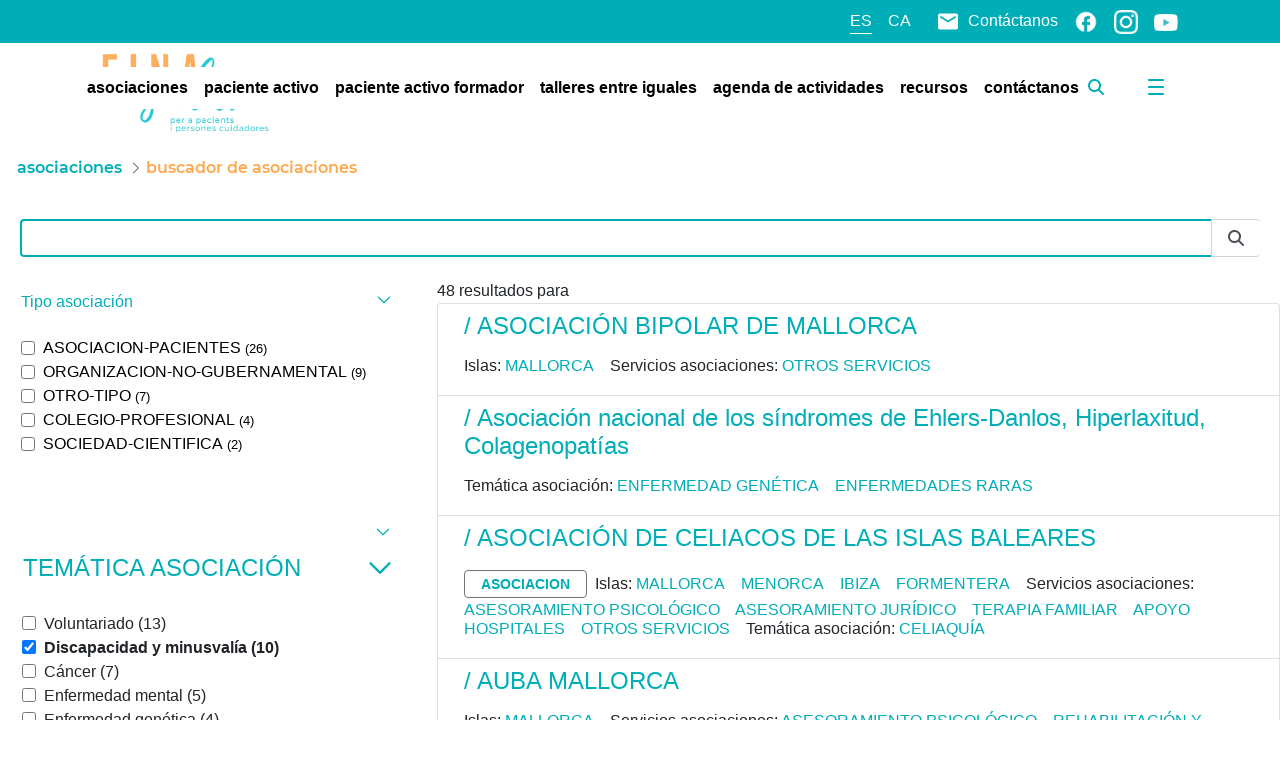

--- FILE ---
content_type: application/javascript
request_url: https://einasalut.caib.es/o/frontend-js-react-web/__liferay__/index.js
body_size: 10630
content:
/*! For license information please see index.js.LICENSE.txt */
import*as e from"../../accessibility-settings-state-web/__liferay__/index.js";import*as t from"../../frontend-js-react-web/__liferay__/exports/classnames.js";import*as r from"../../frontend-js-react-web/__liferay__/exports/react-dom.js";import*as n from"../../frontend-js-react-web/__liferay__/exports/react.js";import*as o from"../../frontend-js-state-web/__liferay__/index.js";import*as i from"../../frontend-taglib-clay/__liferay__/exports/@clayui$core.js";import*as u from"../../frontend-taglib-clay/__liferay__/exports/@clayui$icon.js";var l={41:(k,S,O)=>{Object.defineProperty(S,"__esModule",{value:!0}),S.default=void 0;var C=_interopRequireDefault(O(686)),j=_interopRequireDefault(O(137)),P=O(618);function _interopRequireDefault(k){return k&&k.__esModule?k:{default:k}}function _extends(){return(_extends=Object.assign||function(k){for(var S=1;S<arguments.length;S++){var O=arguments[S];for(var C in O)Object.prototype.hasOwnProperty.call(O,C)&&(k[C]=O[C])}return k}).apply(this,arguments)}var T=j.default.forwardRef(((k,S)=>{let{children:O,className:T,container:I,id:R,wrapper:F="div"}=k,L=function _objectWithoutProperties(k,S){if(null==k)return{};var O,C,j=function _objectWithoutPropertiesLoose(k,S){if(null==k)return{};var O,C,j={},P=Object.keys(k);for(C=0;C<P.length;C++)O=P[C],S.indexOf(O)>=0||(j[O]=k[O]);return j}(k,S);if(Object.getOwnPropertySymbols){var P=Object.getOwnPropertySymbols(k);for(C=0;C<P.length;C++)O=P[C],S.indexOf(O)>=0||Object.prototype.propertyIsEnumerable.call(k,O)&&(j[O]=k[O])}return j}(k,["children","className","container","id","wrapper"]);const A=(0,C.default)("lfr-tooltip-scope",T);let z;return F?z=j.default.createElement(F,_extends({className:A,id:R,ref:S},L),O):j.default.isValidElement(O)&&j.default.Children.only(O)&&(z=j.default.cloneElement(O,{className:(0,C.default)(A,O.props.className),id:R})),(0,P.createPortal)(z,I||document.body)}));S.default=T},704:(k,S,O)=>{Object.defineProperty(S,"__esModule",{value:!0}),S.default=function useEventListener(k,S,O,j){(0,C.useEffect)((()=>{if(j)return j.addEventListener(k,S,O),()=>{j.removeEventListener(k,S,O)}}),[k,S,O,j])};var C=O(137)},717:(k,S,O)=>{Object.defineProperty(S,"__esModule",{value:!0}),S.default=function useInterval(){const k=(0,j.default)();return(0,C.useCallback)((function schedule(S,O){const C=setInterval((()=>{k()?S():clearInterval(C)}),O);return()=>clearInterval(C)}),[k])};var C=O(137),j=function _interopRequireDefault(k){return k&&k.__esModule?k:{default:k}}(O(679))},679:(k,S,O)=>{Object.defineProperty(S,"__esModule",{value:!0}),S.default=function useIsMounted(){const k=(0,C.useRef)(!1),S=(0,C.useCallback)((()=>k.current),[]);return(0,C.useLayoutEffect)((()=>(k.current=!0,()=>{k.current=!1})),[]),S};var C=O(137)},105:(k,S,O)=>{Object.defineProperty(S,"__esModule",{value:!0}),S.default=function usePrevious(k){const S=(0,C.useRef)();return(0,C.useEffect)((()=>{S.current=k})),S.current};var C=O(137)},318:(k,S,O)=>{Object.defineProperty(S,"__esModule",{value:!0}),S.default=function useStateSafe(k){const S=(0,j.default)(),[O,C]=T(k);return[O,P((k=>{S()&&C(k)}),[S])]};var C=_interopRequireDefault(O(137)),j=_interopRequireDefault(O(679));function _interopRequireDefault(k){return k&&k.__esModule?k:{default:k}}const{useCallback:P,useState:T}=C.default},418:(k,S,O)=>{Object.defineProperty(S,"__esModule",{value:!0}),S.default=function useThunk([k,S]){const O=(0,j.default)(),C=P((k=>{if(O()){if("function"==typeof k)return k((k=>{O()&&S(k)}));S(k)}}));return[k,C.current]};var C=_interopRequireDefault(O(137)),j=_interopRequireDefault(O(679));function _interopRequireDefault(k){return k&&k.__esModule?k:{default:k}}const{useRef:P}=C.default},7:(k,S,O)=>{Object.defineProperty(S,"__esModule",{value:!0}),S.default=function useTimeout(){const k=(0,j.default)();return(0,C.useCallback)((function delay(S,O){const C=setTimeout((()=>{k()&&S()}),O);return()=>clearTimeout(C)}),[k])};var C=O(137),j=function _interopRequireDefault(k){return k&&k.__esModule?k:{default:k}}(O(679))},393:(k,S,O)=>{Object.defineProperty(S,"__esModule",{value:!0}),S.default=function render(k,S,O){if(O)if(!window.Liferay.SPA||window.Liferay.SPA.app){const{portletId:C}=S,j=(Liferay.Icons||{}).spritemap;let{componentId:P}=S;const T=!C;P||(P="__UNNAMED_COMPONENT__".concat(C,"__").concat(F++)),window.Liferay.component(P,{destroy:()=>{O.classList.remove("lfr-tooltip-scope");try{R.default.unmountComponentAtNode(O)}catch(k){}}},{destroyOnNavigate:T,portletId:C});const L="function"==typeof k||k.$$typeof===Symbol.for("react.forward_ref")?k:null;if(O.classList.add("lfr-tooltip-scope"),S.hasBodyContent){const k=O.querySelectorAll(".tag-body-content > *");k.length&&(S.children=k)}delete S.hasBodyContent,R.default.render(I.default.createElement(LiferayProvider,{spritemap:j},L?I.default.createElement(L,S):k),O)}else window.Liferay.once("SPAReady",(()=>{render(k,S,O)}))};var C=O(823),j=O(487),P=O(270),T=O(500),I=function _interopRequireWildcard(k){if(k&&k.__esModule)return k;if(null===k||"object"!=typeof k&&"function"!=typeof k)return{default:k};var S=_getRequireWildcardCache();if(S&&S.has(k))return S.get(k);var O={},C=Object.defineProperty&&Object.getOwnPropertyDescriptor;for(var j in k)if(Object.prototype.hasOwnProperty.call(k,j)){var P=C?Object.getOwnPropertyDescriptor(k,j):null;P&&(P.get||P.set)?Object.defineProperty(O,j,P):O[j]=k[j]}return O.default=k,S&&S.set(k,O),O}(O(137)),R=function _interopRequireDefault(k){return k&&k.__esModule?k:{default:k}}(O(618));function _getRequireWildcardCache(){if("function"!=typeof WeakMap)return null;var k=new WeakMap;return _getRequireWildcardCache=function _getRequireWildcardCache(){return k},k}let F=0;function LiferayProvider({children:k,spritemap:S}){const[O]=(0,T.useLiferayState)(P.accessibilityMenuAtom),R=(0,I.useMemo)((()=>{const k=O[P.CONSTANTS.ACCESSIBILITY_SETTING_REDUCED_MOTION];return(null==k?void 0:k.value)?"always":"user"}),[O]);return I.default.createElement(C.Provider,{reducedMotion:R,spritemap:S},I.default.createElement(j.ClayIconSpriteContext.Provider,{value:S},k))}},516:k=>{var S=Object.getOwnPropertySymbols,O=Object.prototype.hasOwnProperty,C=Object.prototype.propertyIsEnumerable;function toObject(k){if(null==k)throw new TypeError("Object.assign cannot be called with null or undefined");return Object(k)}k.exports=function shouldUseNative(){try{if(!Object.assign)return!1;var k=new String("abc");if(k[5]="de","5"===Object.getOwnPropertyNames(k)[0])return!1;for(var S={},O=0;O<10;O++)S["_"+String.fromCharCode(O)]=O;if("0123456789"!==Object.getOwnPropertyNames(S).map((function(k){return S[k]})).join(""))return!1;var C={};return"abcdefghijklmnopqrst".split("").forEach((function(k){C[k]=k})),"abcdefghijklmnopqrst"===Object.keys(Object.assign({},C)).join("")}catch(k){return!1}}()?Object.assign:function(k,j){for(var P,T,I=toObject(k),R=1;R<arguments.length;R++){for(var F in P=Object(arguments[R]))O.call(P,F)&&(I[F]=P[F]);if(S){T=S(P);for(var L=0;L<T.length;L++)C.call(P,T[L])&&(I[T[L]]=P[T[L]])}}return I}},158:k=>{var S,O,C=k.exports={};function defaultSetTimout(){throw new Error("setTimeout has not been defined")}function defaultClearTimeout(){throw new Error("clearTimeout has not been defined")}function runTimeout(k){if(S===setTimeout)return setTimeout(k,0);if((S===defaultSetTimout||!S)&&setTimeout)return S=setTimeout,setTimeout(k,0);try{return S(k,0)}catch(O){try{return S.call(null,k,0)}catch(O){return S.call(this,k,0)}}}!function(){try{S="function"==typeof setTimeout?setTimeout:defaultSetTimout}catch(k){S=defaultSetTimout}try{O="function"==typeof clearTimeout?clearTimeout:defaultClearTimeout}catch(k){O=defaultClearTimeout}}();var j,P=[],T=!1,I=-1;function cleanUpNextTick(){T&&j&&(T=!1,j.length?P=j.concat(P):I=-1,P.length&&drainQueue())}function drainQueue(){if(!T){var k=runTimeout(cleanUpNextTick);T=!0;for(var S=P.length;S;){for(j=P,P=[];++I<S;)j&&j[I].run();I=-1,S=P.length}j=null,T=!1,function runClearTimeout(k){if(O===clearTimeout)return clearTimeout(k);if((O===defaultClearTimeout||!O)&&clearTimeout)return O=clearTimeout,clearTimeout(k);try{O(k)}catch(S){try{return O.call(null,k)}catch(S){return O.call(this,k)}}}(k)}}function Item(k,S){this.fun=k,this.array=S}function noop(){}C.nextTick=function(k){var S=new Array(arguments.length-1);if(arguments.length>1)for(var O=1;O<arguments.length;O++)S[O-1]=arguments[O];P.push(new Item(k,S)),1!==P.length||T||runTimeout(drainQueue)},Item.prototype.run=function(){this.fun.apply(null,this.array)},C.title="browser",C.browser=!0,C.env={},C.argv=[],C.version="",C.versions={},C.on=noop,C.addListener=noop,C.once=noop,C.off=noop,C.removeListener=noop,C.removeAllListeners=noop,C.emit=noop,C.prependListener=noop,C.prependOnceListener=noop,C.listeners=function(k){return[]},C.binding=function(k){throw new Error("process.binding is not supported")},C.cwd=function(){return"/"},C.chdir=function(k){throw new Error("process.chdir is not supported")},C.umask=function(){return 0}},392:(k,S,O)=>{var C=O(516),j=O(137);function q(k){for(var S="https://reactjs.org/docs/error-decoder.html?invariant="+k,O=1;O<arguments.length;O++)S+="&args[]="+encodeURIComponent(arguments[O]);return"Minified React error #"+k+"; visit "+S+" for the full message or use the non-minified dev environment for full errors and additional helpful warnings."}var P="function"==typeof Symbol&&Symbol.for,T=P?Symbol.for("react.portal"):60106,I=P?Symbol.for("react.fragment"):60107,R=P?Symbol.for("react.strict_mode"):60108,F=P?Symbol.for("react.profiler"):60114,L=P?Symbol.for("react.provider"):60109,A=P?Symbol.for("react.context"):60110,z=P?Symbol.for("react.concurrent_mode"):60111,V=P?Symbol.for("react.forward_ref"):60112,U=P?Symbol.for("react.suspense"):60113,$=P?Symbol.for("react.suspense_list"):60120,H=P?Symbol.for("react.memo"):60115,B=P?Symbol.for("react.lazy"):60116,G=P?Symbol.for("react.fundamental"):60117,Y=P?Symbol.for("react.scope"):60119,X=j.__SECRET_INTERNALS_DO_NOT_USE_OR_YOU_WILL_BE_FIRED;function D(k){if(null==k)return null;if("function"==typeof k)return k.displayName||k.name||null;if("string"==typeof k)return k;switch(k){case I:return"Fragment";case T:return"Portal";case F:return"Profiler";case R:return"StrictMode";case U:return"Suspense";case $:return"SuspenseList"}if("object"==typeof k)switch(k.$$typeof){case A:return"Context.Consumer";case L:return"Context.Provider";case V:var S=k.render;return S=S.displayName||S.name||"",k.displayName||(""!==S?"ForwardRef("+S+")":"ForwardRef");case H:return D(k.type);case B:if(k=1===k._status?k._result:null)return D(k)}return null}X.hasOwnProperty("ReactCurrentDispatcher")||(X.ReactCurrentDispatcher={current:null}),X.hasOwnProperty("ReactCurrentBatchConfig")||(X.ReactCurrentBatchConfig={suspense:null});var Z={};function E(k,S){for(var O=0|k._threadCount;O<=S;O++)k[O]=k._currentValue2,k._threadCount=O+1}for(var Q=new Uint16Array(16),K=0;15>K;K++)Q[K]=K+1;Q[15]=0;var ee=/^[:A-Z_a-z\u00C0-\u00D6\u00D8-\u00F6\u00F8-\u02FF\u0370-\u037D\u037F-\u1FFF\u200C-\u200D\u2070-\u218F\u2C00-\u2FEF\u3001-\uD7FF\uF900-\uFDCF\uFDF0-\uFFFD][:A-Z_a-z\u00C0-\u00D6\u00D8-\u00F6\u00F8-\u02FF\u0370-\u037D\u037F-\u1FFF\u200C-\u200D\u2070-\u218F\u2C00-\u2FEF\u3001-\uD7FF\uF900-\uFDCF\uFDF0-\uFFFD\-.0-9\u00B7\u0300-\u036F\u203F-\u2040]*$/,te=Object.prototype.hasOwnProperty,re={},ne={};function ta(k){return!!te.call(ne,k)||!te.call(re,k)&&(ee.test(k)?ne[k]=!0:(re[k]=!0,!1))}function J(k,S,O,C,j,P){this.acceptsBooleans=2===S||3===S||4===S,this.attributeName=C,this.attributeNamespace=j,this.mustUseProperty=O,this.propertyName=k,this.type=S,this.sanitizeURL=P}var oe={};"children dangerouslySetInnerHTML defaultValue defaultChecked innerHTML suppressContentEditableWarning suppressHydrationWarning style".split(" ").forEach((function(k){oe[k]=new J(k,0,!1,k,null,!1)})),[["acceptCharset","accept-charset"],["className","class"],["htmlFor","for"],["httpEquiv","http-equiv"]].forEach((function(k){var S=k[0];oe[S]=new J(S,1,!1,k[1],null,!1)})),["contentEditable","draggable","spellCheck","value"].forEach((function(k){oe[k]=new J(k,2,!1,k.toLowerCase(),null,!1)})),["autoReverse","externalResourcesRequired","focusable","preserveAlpha"].forEach((function(k){oe[k]=new J(k,2,!1,k,null,!1)})),"allowFullScreen async autoFocus autoPlay controls default defer disabled disablePictureInPicture formNoValidate hidden loop noModule noValidate open playsInline readOnly required reversed scoped seamless itemScope".split(" ").forEach((function(k){oe[k]=new J(k,3,!1,k.toLowerCase(),null,!1)})),["checked","multiple","muted","selected"].forEach((function(k){oe[k]=new J(k,3,!0,k,null,!1)})),["capture","download"].forEach((function(k){oe[k]=new J(k,4,!1,k,null,!1)})),["cols","rows","size","span"].forEach((function(k){oe[k]=new J(k,6,!1,k,null,!1)})),["rowSpan","start"].forEach((function(k){oe[k]=new J(k,5,!1,k.toLowerCase(),null,!1)}));var ae=/[\-:]([a-z])/g;function M(k){return k[1].toUpperCase()}"accent-height alignment-baseline arabic-form baseline-shift cap-height clip-path clip-rule color-interpolation color-interpolation-filters color-profile color-rendering dominant-baseline enable-background fill-opacity fill-rule flood-color flood-opacity font-family font-size font-size-adjust font-stretch font-style font-variant font-weight glyph-name glyph-orientation-horizontal glyph-orientation-vertical horiz-adv-x horiz-origin-x image-rendering letter-spacing lighting-color marker-end marker-mid marker-start overline-position overline-thickness paint-order panose-1 pointer-events rendering-intent shape-rendering stop-color stop-opacity strikethrough-position strikethrough-thickness stroke-dasharray stroke-dashoffset stroke-linecap stroke-linejoin stroke-miterlimit stroke-opacity stroke-width text-anchor text-decoration text-rendering underline-position underline-thickness unicode-bidi unicode-range units-per-em v-alphabetic v-hanging v-ideographic v-mathematical vector-effect vert-adv-y vert-origin-x vert-origin-y word-spacing writing-mode xmlns:xlink x-height".split(" ").forEach((function(k){var S=k.replace(ae,M);oe[S]=new J(S,1,!1,k,null,!1)})),"xlink:actuate xlink:arcrole xlink:role xlink:show xlink:title xlink:type".split(" ").forEach((function(k){var S=k.replace(ae,M);oe[S]=new J(S,1,!1,k,"http://www.w3.org/1999/xlink",!1)})),["xml:base","xml:lang","xml:space"].forEach((function(k){var S=k.replace(ae,M);oe[S]=new J(S,1,!1,k,"http://www.w3.org/XML/1998/namespace",!1)})),["tabIndex","crossOrigin"].forEach((function(k){oe[k]=new J(k,1,!1,k.toLowerCase(),null,!1)})),oe.xlinkHref=new J("xlinkHref",1,!1,"xlink:href","http://www.w3.org/1999/xlink",!0),["src","href","action","formAction"].forEach((function(k){oe[k]=new J(k,1,!1,k.toLowerCase(),null,!0)}));var ie=/["'&<>]/;function N(k){if("boolean"==typeof k||"number"==typeof k)return""+k;k=""+k;var S=ie.exec(k);if(S){var O,C="",j=0;for(O=S.index;O<k.length;O++){switch(k.charCodeAt(O)){case 34:S="&quot;";break;case 38:S="&amp;";break;case 39:S="&#x27;";break;case 60:S="&lt;";break;case 62:S="&gt;";break;default:continue}j!==O&&(C+=k.substring(j,O)),j=O+1,C+=S}k=j!==O?C+k.substring(j,O):C}return k}function xa(k,S){var O,C=oe.hasOwnProperty(k)?oe[k]:null;return(O="style"!==k)&&(O=null!==C?0===C.type:2<k.length&&("o"===k[0]||"O"===k[0])&&("n"===k[1]||"N"===k[1])),O||function va(k,S,O,C){if(null==S||function ua(k,S,O,C){if(null!==O&&0===O.type)return!1;switch(typeof S){case"function":case"symbol":return!0;case"boolean":return!C&&(null!==O?!O.acceptsBooleans:"data-"!==(k=k.toLowerCase().slice(0,5))&&"aria-"!==k);default:return!1}}(k,S,O,C))return!0;if(C)return!1;if(null!==O)switch(O.type){case 3:return!S;case 4:return!1===S;case 5:return isNaN(S);case 6:return isNaN(S)||1>S}return!1}(k,S,C,!1)?"":null!==C?(k=C.attributeName,3===(O=C.type)||4===O&&!0===S?k+'=""':(C.sanitizeURL&&(S=""+S),k+'="'+N(S)+'"')):ta(k)?k+'="'+N(S)+'"':""}var ue="function"==typeof Object.is?Object.is:function ya(k,S){return k===S&&(0!==k||1/k==1/S)||k!=k&&S!=S},le=null,se=null,ce=null,fe=!1,pe=!1,de=null,he=0;function W(){if(null===le)throw Error(q(321));return le}function Aa(){if(0<he)throw Error(q(312));return{memoizedState:null,queue:null,next:null}}function Ba(){return null===ce?null===se?(fe=!1,se=ce=Aa()):(fe=!0,ce=se):null===ce.next?(fe=!1,ce=ce.next=Aa()):(fe=!0,ce=ce.next),ce}function Ca(k,S,O,C){for(;pe;)pe=!1,he+=1,ce=null,O=k(S,C);return se=le=null,he=0,ce=de=null,O}function Da(k,S){return"function"==typeof S?S(k):S}function Ea(k,S,O){if(le=W(),ce=Ba(),fe){var C=ce.queue;if(S=C.dispatch,null!==de&&void 0!==(O=de.get(C))){de.delete(C),C=ce.memoizedState;do{C=k(C,O.action),O=O.next}while(null!==O);return ce.memoizedState=C,[C,S]}return[ce.memoizedState,S]}return k=k===Da?"function"==typeof S?S():S:void 0!==O?O(S):S,ce.memoizedState=k,k=(k=ce.queue={last:null,dispatch:null}).dispatch=Fa.bind(null,le,k),[ce.memoizedState,k]}function Fa(k,S,O){if(!(25>he))throw Error(q(301));if(k===le)if(pe=!0,k={action:O,next:null},null===de&&(de=new Map),void 0===(O=de.get(S)))de.set(S,k);else{for(S=O;null!==S.next;)S=S.next;S.next=k}}function Ga(){}var me=0,ye={readContext:function(k){var S=me;return E(k,S),k[S]},useContext:function(k){W();var S=me;return E(k,S),k[S]},useMemo:function(k,S){if(le=W(),S=void 0===S?null:S,null!==(ce=Ba())){var O=ce.memoizedState;if(null!==O&&null!==S){e:{var C=O[1];if(null===C)C=!1;else{for(var j=0;j<C.length&&j<S.length;j++)if(!ue(S[j],C[j])){C=!1;break e}C=!0}}if(C)return O[0]}}return k=k(),ce.memoizedState=[k,S],k},useReducer:Ea,useRef:function(k){le=W();var S=(ce=Ba()).memoizedState;return null===S?(k={current:k},ce.memoizedState=k):S},useState:function(k){return Ea(Da,k)},useLayoutEffect:function(){},useCallback:function(k){return k},useImperativeHandle:Ga,useEffect:Ga,useDebugValue:Ga,useResponder:function(k,S){return{props:S,responder:k}},useDeferredValue:function(k){return W(),k},useTransition:function(){return W(),[function(k){k()},!1]}},ve="http://www.w3.org/1999/xhtml";function Ja(k){switch(k){case"svg":return"http://www.w3.org/2000/svg";case"math":return"http://www.w3.org/1998/Math/MathML";default:return"http://www.w3.org/1999/xhtml"}}var _e={area:!0,base:!0,br:!0,col:!0,embed:!0,hr:!0,img:!0,input:!0,keygen:!0,link:!0,meta:!0,param:!0,source:!0,track:!0,wbr:!0},we=C({menuitem:!0},_e),ge={animationIterationCount:!0,borderImageOutset:!0,borderImageSlice:!0,borderImageWidth:!0,boxFlex:!0,boxFlexGroup:!0,boxOrdinalGroup:!0,columnCount:!0,columns:!0,flex:!0,flexGrow:!0,flexPositive:!0,flexShrink:!0,flexNegative:!0,flexOrder:!0,gridArea:!0,gridRow:!0,gridRowEnd:!0,gridRowSpan:!0,gridRowStart:!0,gridColumn:!0,gridColumnEnd:!0,gridColumnSpan:!0,gridColumnStart:!0,fontWeight:!0,lineClamp:!0,lineHeight:!0,opacity:!0,order:!0,orphans:!0,tabSize:!0,widows:!0,zIndex:!0,zoom:!0,fillOpacity:!0,floodOpacity:!0,stopOpacity:!0,strokeDasharray:!0,strokeDashoffset:!0,strokeMiterlimit:!0,strokeOpacity:!0,strokeWidth:!0},be=["Webkit","ms","Moz","O"];Object.keys(ge).forEach((function(k){be.forEach((function(S){S=S+k.charAt(0).toUpperCase()+k.substring(1),ge[S]=ge[k]}))}));var xe=/([A-Z])/g,ke=/^ms-/,Se=j.Children.toArray,Ee=X.ReactCurrentDispatcher,Oe={listing:!0,pre:!0,textarea:!0},Ce=/^[a-zA-Z][a-zA-Z:_\.\-\d]*$/,De={},qe={},je=Object.prototype.hasOwnProperty,Pe={children:null,dangerouslySetInnerHTML:null,suppressContentEditableWarning:null,suppressHydrationWarning:null};function Xa(k,S){if(void 0===k)throw Error(q(152,D(S)||"Component"))}function Ya(k,S,O){function d(j,P){var T=P.prototype&&P.prototype.isReactComponent,I=function oa(k,S,O,C){if(C&&"object"==typeof(C=k.contextType)&&null!==C)return E(C,O),C[O];if(k=k.contextTypes){for(var j in O={},k)O[j]=S[j];S=O}else S=Z;return S}(P,S,O,T),R=[],F=!1,L={isMounted:function(){return!1},enqueueForceUpdate:function(){if(null===R)return null},enqueueReplaceState:function(k,S){F=!0,R=[S]},enqueueSetState:function(k,S){if(null===R)return null;R.push(S)}};if(T){if(T=new P(j.props,I,L),"function"==typeof P.getDerivedStateFromProps){var A=P.getDerivedStateFromProps.call(null,j.props,T.state);null!=A&&(T.state=C({},T.state,A))}}else if(le={},T=P(j.props,I,L),null==(T=Ca(P,j.props,T,I))||null==T.render)return void Xa(k=T,P);if(T.props=j.props,T.context=I,T.updater=L,void 0===(L=T.state)&&(T.state=L=null),"function"==typeof T.UNSAFE_componentWillMount||"function"==typeof T.componentWillMount)if("function"==typeof T.componentWillMount&&"function"!=typeof P.getDerivedStateFromProps&&T.componentWillMount(),"function"==typeof T.UNSAFE_componentWillMount&&"function"!=typeof P.getDerivedStateFromProps&&T.UNSAFE_componentWillMount(),R.length){L=R;var z=F;if(R=null,F=!1,z&&1===L.length)T.state=L[0];else{A=z?L[0]:T.state;var V=!0;for(z=z?1:0;z<L.length;z++){var U=L[z];null!=(U="function"==typeof U?U.call(T,A,j.props,I):U)&&(V?(V=!1,A=C({},A,U)):C(A,U))}T.state=A}}else R=null;if(Xa(k=T.render(),P),"function"==typeof T.getChildContext&&"object"==typeof(j=P.childContextTypes)){var $=T.getChildContext();for(var H in $)if(!(H in j))throw Error(q(108,D(P)||"Unknown",H))}$&&(S=C({},S,$))}for(;j.isValidElement(k);){var P=k,T=P.type;if("function"!=typeof T)break;d(P,T)}return{child:k,context:S}}var Te=function(){function a(k,S){j.isValidElement(k)?k.type!==I?k=[k]:(k=k.props.children,k=j.isValidElement(k)?[k]:Se(k)):k=Se(k),k={type:null,domNamespace:ve,children:k,childIndex:0,context:Z,footer:""};var O=Q[0];if(0===O){var C=Q,P=2*(O=C.length);if(!(65536>=P))throw Error(q(304));var T=new Uint16Array(P);for(T.set(C),(Q=T)[0]=O+1,C=O;C<P-1;C++)Q[C]=C+1;Q[P-1]=0}else Q[0]=Q[O];this.threadID=O,this.stack=[k],this.exhausted=!1,this.currentSelectValue=null,this.previousWasTextNode=!1,this.makeStaticMarkup=S,this.suspenseDepth=0,this.contextIndex=-1,this.contextStack=[],this.contextValueStack=[]}var k=a.prototype;return k.destroy=function(){if(!this.exhausted){this.exhausted=!0,this.clearProviders();var k=this.threadID;Q[k]=Q[0],Q[0]=k}},k.pushProvider=function(k){var S=++this.contextIndex,O=k.type._context,C=this.threadID;E(O,C);var j=O[C];this.contextStack[S]=O,this.contextValueStack[S]=j,O[C]=k.props.value},k.popProvider=function(){var k=this.contextIndex,S=this.contextStack[k],O=this.contextValueStack[k];this.contextStack[k]=null,this.contextValueStack[k]=null,this.contextIndex--,S[this.threadID]=O},k.clearProviders=function(){for(var k=this.contextIndex;0<=k;k--)this.contextStack[k][this.threadID]=this.contextValueStack[k]},k.read=function(k){if(this.exhausted)return null;var S=me;me=this.threadID;var O=Ee.current;Ee.current=ye;try{for(var C=[""],j=!1;C[0].length<k;){if(0===this.stack.length){this.exhausted=!0;var P=this.threadID;Q[P]=Q[0],Q[0]=P;break}var T=this.stack[this.stack.length-1];if(j||T.childIndex>=T.children.length){var I=T.footer;if(""!==I&&(this.previousWasTextNode=!1),this.stack.pop(),"select"===T.type)this.currentSelectValue=null;else if(null!=T.type&&null!=T.type.type&&T.type.type.$$typeof===L)this.popProvider(T.type);else if(T.type===U){this.suspenseDepth--;var R=C.pop();if(j){j=!1;var F=T.fallbackFrame;if(!F)throw Error(q(303));this.stack.push(F),C[this.suspenseDepth]+="\x3c!--$!--\x3e";continue}C[this.suspenseDepth]+=R}C[this.suspenseDepth]+=I}else{var A=T.children[T.childIndex++],z="";try{z+=this.render(A,T.context,T.domNamespace)}catch(k){if(null!=k&&"function"==typeof k.then)throw Error(q(294));throw k}C.length<=this.suspenseDepth&&C.push(""),C[this.suspenseDepth]+=z}}return C[0]}finally{Ee.current=O,me=S}},k.render=function(k,S,O){if("string"==typeof k||"number"==typeof k)return""==(O=""+k)?"":this.makeStaticMarkup?N(O):this.previousWasTextNode?"\x3c!-- --\x3e"+N(O):(this.previousWasTextNode=!0,N(O));if(k=(S=Ya(k,S,this.threadID)).child,S=S.context,null===k||!1===k)return"";if(!j.isValidElement(k)){if(null!=k&&null!=k.$$typeof){if((O=k.$$typeof)===T)throw Error(q(257));throw Error(q(258,O.toString()))}return k=Se(k),this.stack.push({type:null,domNamespace:O,children:k,childIndex:0,context:S,footer:""}),""}var P=k.type;if("string"==typeof P)return this.renderDOM(k,S,O);switch(P){case R:case z:case F:case $:case I:return k=Se(k.props.children),this.stack.push({type:null,domNamespace:O,children:k,childIndex:0,context:S,footer:""}),"";case U:throw Error(q(294))}if("object"==typeof P&&null!==P)switch(P.$$typeof){case V:le={};var X=P.render(k.props,k.ref);return X=Ca(P.render,k.props,X,k.ref),X=Se(X),this.stack.push({type:null,domNamespace:O,children:X,childIndex:0,context:S,footer:""}),"";case H:return k=[j.createElement(P.type,C({ref:k.ref},k.props))],this.stack.push({type:null,domNamespace:O,children:k,childIndex:0,context:S,footer:""}),"";case L:return O={type:k,domNamespace:O,children:P=Se(k.props.children),childIndex:0,context:S,footer:""},this.pushProvider(k),this.stack.push(O),"";case A:P=k.type,X=k.props;var Z=this.threadID;return E(P,Z),P=Se(X.children(P[Z])),this.stack.push({type:k,domNamespace:O,children:P,childIndex:0,context:S,footer:""}),"";case G:throw Error(q(338));case B:switch(function ma(k){if(-1===k._status){k._status=0;var S=k._ctor;S=S(),k._result=S,S.then((function(S){0===k._status&&(S=S.default,k._status=1,k._result=S)}),(function(S){0===k._status&&(k._status=2,k._result=S)}))}}(P=k.type),P._status){case 1:return k=[j.createElement(P._result,C({ref:k.ref},k.props))],this.stack.push({type:null,domNamespace:O,children:k,childIndex:0,context:S,footer:""}),"";case 2:throw P._result;default:throw Error(q(295))}case Y:throw Error(q(343))}throw Error(q(130,null==P?P:typeof P,""))},k.renderDOM=function(k,S,O){var P=k.type.toLowerCase();if(O===ve&&Ja(P),!De.hasOwnProperty(P)){if(!Ce.test(P))throw Error(q(65,P));De[P]=!0}var T=k.props;if("input"===P)T=C({type:void 0},T,{defaultChecked:void 0,defaultValue:void 0,value:null!=T.value?T.value:T.defaultValue,checked:null!=T.checked?T.checked:T.defaultChecked});else if("textarea"===P){var I=T.value;if(null==I){I=T.defaultValue;var R=T.children;if(null!=R){if(null!=I)throw Error(q(92));if(Array.isArray(R)){if(!(1>=R.length))throw Error(q(93));R=R[0]}I=""+R}null==I&&(I="")}T=C({},T,{value:void 0,children:""+I})}else if("select"===P)this.currentSelectValue=null!=T.value?T.value:T.defaultValue,T=C({},T,{value:void 0});else if("option"===P){R=this.currentSelectValue;var F=function Ua(k){if(null==k)return k;var S="";return j.Children.forEach(k,(function(k){null!=k&&(S+=k)})),S}(T.children);if(null!=R){var L=null!=T.value?T.value+"":F;if(I=!1,Array.isArray(R)){for(var A=0;A<R.length;A++)if(""+R[A]===L){I=!0;break}}else I=""+R===L;T=C({selected:void 0,children:void 0},T,{selected:I,children:F})}}if(I=T){if(we[P]&&(null!=I.children||null!=I.dangerouslySetInnerHTML))throw Error(q(137,P,""));if(null!=I.dangerouslySetInnerHTML){if(null!=I.children)throw Error(q(60));if("object"!=typeof I.dangerouslySetInnerHTML||!("__html"in I.dangerouslySetInnerHTML))throw Error(q(61))}if(null!=I.style&&"object"!=typeof I.style)throw Error(q(62,""))}for(Y in I=T,R=this.makeStaticMarkup,F=1===this.stack.length,L="<"+k.type,I)if(je.call(I,Y)){var z=I[Y];if(null!=z){if("style"===Y){A=void 0;var V="",U="";for(A in z)if(z.hasOwnProperty(A)){var $=0===A.indexOf("--"),H=z[A];if(null!=H){if($)var B=A;else if(B=A,qe.hasOwnProperty(B))B=qe[B];else{var G=B.replace(xe,"-$1").toLowerCase().replace(ke,"-ms-");B=qe[B]=G}V+=U+B+":",U=A,V+=$=null==H||"boolean"==typeof H||""===H?"":$||"number"!=typeof H||0===H||ge.hasOwnProperty(U)&&ge[U]?(""+H).trim():H+"px",U=";"}}z=V||null}A=null;e:if($=P,H=I,-1===$.indexOf("-"))$="string"==typeof H.is;else switch($){case"annotation-xml":case"color-profile":case"font-face":case"font-face-src":case"font-face-uri":case"font-face-format":case"font-face-name":case"missing-glyph":$=!1;break e;default:$=!0}$?Pe.hasOwnProperty(Y)||(A=ta(A=Y)&&null!=z?A+'="'+N(z)+'"':""):A=xa(Y,z),A&&(L+=" "+A)}}R||F&&(L+=' data-reactroot=""');var Y=L;I="",_e.hasOwnProperty(P)?Y+="/>":(Y+=">",I="</"+k.type+">");e:{if(null!=(R=T.dangerouslySetInnerHTML)){if(null!=R.__html){R=R.__html;break e}}else if("string"==typeof(R=T.children)||"number"==typeof R){R=N(R);break e}R=null}return null!=R?(T=[],Oe[P]&&"\n"===R.charAt(0)&&(Y+="\n"),Y+=R):T=Se(T.children),k=k.type,O=null==O||"http://www.w3.org/1999/xhtml"===O?Ja(k):"http://www.w3.org/2000/svg"===O&&"foreignObject"===k?"http://www.w3.org/1999/xhtml":O,this.stack.push({domNamespace:O,type:P,children:T,childIndex:0,context:S,footer:I}),this.previousWasTextNode=!1,Y},a}(),Ie={renderToString:function(k){k=new Te(k,!1);try{return k.read(1/0)}finally{k.destroy()}},renderToStaticMarkup:function(k){k=new Te(k,!0);try{return k.read(1/0)}finally{k.destroy()}},renderToNodeStream:function(){throw Error(q(207))},renderToStaticNodeStream:function(){throw Error(q(208))},version:"16.12.0"},Me={default:Ie},Ne=Me&&Ie||Me;k.exports=Ne.default||Ne},161:(k,S,O)=>{k.exports=O(392)},270:k=>{k.exports=e},686:k=>{k.exports=t},618:k=>{k.exports=r},137:k=>{k.exports=n},500:k=>{k.exports=o},823:k=>{k.exports=i},487:k=>{k.exports=u}},s={};function __webpack_require__(k){var S=s[k];if(void 0!==S)return S.exports;var O=s[k]={exports:{}};return l[k](O,O.exports,__webpack_require__),O.exports}var c={};(()=>{var k=c;Object.defineProperty(k,"X$",{value:!0}),Object.defineProperty(k,"ul",{enumerable:!0,get:function get(){return O.default}}),Object.defineProperty(k,"sY",{enumerable:!0,get:function get(){return C.default}}),Object.defineProperty(k,"Mx",{enumerable:!0,get:function get(){return j.default}}),Object.defineProperty(k,"OR",{enumerable:!0,get:function get(){return P.default}}),Object.defineProperty(k,"Yz",{enumerable:!0,get:function get(){return T.default}}),Object.defineProperty(k,"tm",{enumerable:!0,get:function get(){return I.default}}),Object.defineProperty(k,"D9",{enumerable:!0,get:function get(){return R.default}}),Object.defineProperty(k,"pg",{enumerable:!0,get:function get(){return F.default}}),Object.defineProperty(k,"j8",{enumerable:!0,get:function get(){return L.default}}),Object.defineProperty(k,"KS",{enumerable:!0,get:function get(){return A.default}});var S=_interopRequireDefault(__webpack_require__(158)),O=_interopRequireDefault(__webpack_require__(161)),C=_interopRequireDefault(__webpack_require__(393)),j=_interopRequireDefault(__webpack_require__(41)),P=_interopRequireDefault(__webpack_require__(704)),T=_interopRequireDefault(__webpack_require__(717)),I=_interopRequireDefault(__webpack_require__(679)),R=_interopRequireDefault(__webpack_require__(105)),F=_interopRequireDefault(__webpack_require__(318)),L=_interopRequireDefault(__webpack_require__(418)),A=_interopRequireDefault(__webpack_require__(7));function _interopRequireDefault(k){return k&&k.__esModule?k:{default:k}}window.process||(window.process=S.default)})();var f=c.ul,p=c.Mx,h=c.X$,m=c.sY,y=c.OR,v=c.Yz,_=c.tm,w=c.D9,g=c.pg,b=c.j8,x=c.KS;export{f as ReactDOMServer,p as ReactPortal,h as __esModule,m as render,y as useEventListener,v as useInterval,_ as useIsMounted,w as usePrevious,g as useStateSafe,b as useThunk,x as useTimeout};
//# sourceMappingURL=index.js.map